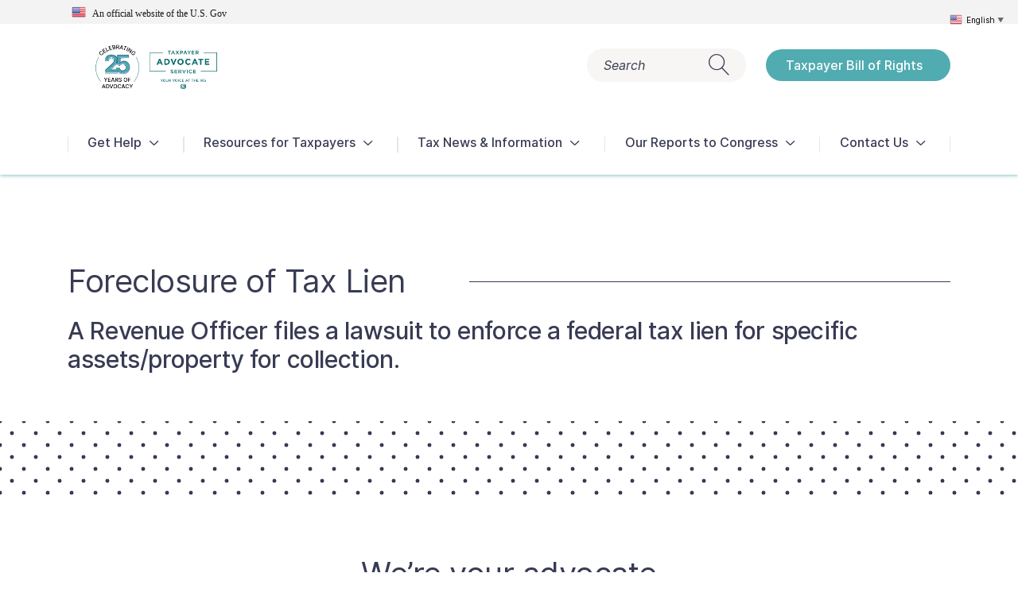

--- FILE ---
content_type: text/html; charset=UTF-8
request_url: https://www.taxpayeradvocate.irs.gov/tax-terms/foreclosure-of-tax-lien/
body_size: 19451
content:
<!doctype html>
<html lang="en-US">

<head>
	<meta charset="UTF-8" />
	<meta name="viewport" content="width=device-width, initial-scale=1" />
	<meta http-equiv="X-UA-Compatible" content="IE=edge" />
	<link rel="icon" href="https://www.taxpayeradvocate.irs.gov/wp-content/uploads/2020/12/FavIconTTK3.png" type="image/x-icon" />
	<link rel="shortcut icon" href="https://www.taxpayeradvocate.irs.gov/wp-content/uploads/2020/12/FavIconTTK3.png" type="image/x-icon" />

	<!-- Google Tag Manager -->
	<script>(function(w,d,s,l,i){w[l]=w[l]||[];w[l].push({'gtm.start':
	new Date().getTime(),event:'gtm.js'});var f=d.getElementsByTagName(s)[0],
	j=d.createElement(s),dl=l!='dataLayer'?'&l='+l:'';j.async=true;j.src=
	'https://www.googletagmanager.com/gtm.js?id='+i+dl;f.parentNode.insertBefore(j,f);
	})(window,document,'script','dataLayer','GTM-WSZNFHL');</script>
	<!-- End Google Tag Manager -->
	<!-- SiteImprove HeatMaps -->
	<script type="text/javascript">
	/*<![CDATA[*/
	(function() {
	var sz = document.createElement('script'); sz.type = 'text/javascript'; sz.async = true;
	sz.src = '//siteimproveanalytics.com/js/siteanalyze_6014161.js';
	var s = document.getElementsByTagName('script')[0]; s.parentNode.insertBefore(sz, s);
	})();
	/*]]>*/
</script>
	<!-- End SiteImprove HeatMaps -->
	<meta name='robots' content='index, follow, max-image-preview:large, max-snippet:-1, max-video-preview:-1' />

	<!-- This site is optimized with the Yoast SEO Premium plugin v26.3 (Yoast SEO v26.3) - https://yoast.com/wordpress/plugins/seo/ -->
	<title>Foreclosure of Tax Lien - Taxpayer Advocate Service</title>
	<link rel="canonical" href="https://www.taxpayeradvocate.irs.gov/tax-terms/foreclosure-of-tax-lien/" />
	<meta property="og:locale" content="en_US" />
	<meta property="og:type" content="article" />
	<meta property="og:title" content="Foreclosure of Tax Lien" />
	<meta property="og:url" content="https://www.taxpayeradvocate.irs.gov/tax-terms/foreclosure-of-tax-lien/" />
	<meta property="og:site_name" content="Taxpayer Advocate Service" />
	<meta property="article:publisher" content="https://www.facebook.com/YourVoiceAtIRS" />
	<meta property="article:modified_time" content="2020-11-11T03:36:25+00:00" />
	<meta property="og:image" content="https://www.taxpayeradvocate.irs.gov/wp-content/uploads/2022/04/TASLogo_Black.png" />
	<meta property="og:image:width" content="1001" />
	<meta property="og:image:height" content="1001" />
	<meta property="og:image:type" content="image/png" />
	<meta name="twitter:card" content="summary_large_image" />
	<meta name="twitter:site" content="@yourvoiceatirs" />
	<script type="application/ld+json" class="yoast-schema-graph">{"@context":"https://schema.org","@graph":[{"@type":"WebPage","@id":"https://www.taxpayeradvocate.irs.gov/tax-terms/foreclosure-of-tax-lien/","url":"https://www.taxpayeradvocate.irs.gov/tax-terms/foreclosure-of-tax-lien/","name":"Foreclosure of Tax Lien - Taxpayer Advocate Service","isPartOf":{"@id":"https://www.taxpayeradvocate.irs.gov/#website"},"datePublished":"2020-09-17T23:39:03+00:00","dateModified":"2020-11-11T03:36:25+00:00","breadcrumb":{"@id":"https://www.taxpayeradvocate.irs.gov/tax-terms/foreclosure-of-tax-lien/#breadcrumb"},"inLanguage":"en-US","potentialAction":[{"@type":"ReadAction","target":["https://www.taxpayeradvocate.irs.gov/tax-terms/foreclosure-of-tax-lien/"]}]},{"@type":"BreadcrumbList","@id":"https://www.taxpayeradvocate.irs.gov/tax-terms/foreclosure-of-tax-lien/#breadcrumb","itemListElement":[{"@type":"ListItem","position":1,"name":"Home","item":"https://www.taxpayeradvocate.irs.gov/"},{"@type":"ListItem","position":2,"name":"Foreclosure of Tax Lien"}]},{"@type":"WebSite","@id":"https://www.taxpayeradvocate.irs.gov/#website","url":"https://www.taxpayeradvocate.irs.gov/","name":"Taxpayer Advocate Service","description":"Your voice at the IRS","publisher":{"@id":"https://www.taxpayeradvocate.irs.gov/#organization"},"alternateName":"TAS","potentialAction":[{"@type":"SearchAction","target":{"@type":"EntryPoint","urlTemplate":"https://www.taxpayeradvocate.irs.gov/?s={search_term_string}"},"query-input":{"@type":"PropertyValueSpecification","valueRequired":true,"valueName":"search_term_string"}}],"inLanguage":"en-US"},{"@type":"Organization","@id":"https://www.taxpayeradvocate.irs.gov/#organization","name":"Taxpayer Advocate Service (TAS)","alternateName":"Office of the National Taxpayer Advocate","url":"https://www.taxpayeradvocate.irs.gov/","logo":{"@type":"ImageObject","inLanguage":"en-US","@id":"https://www.taxpayeradvocate.irs.gov/#/schema/logo/image/","url":"https://www.taxpayeradvocate.irs.gov/wp-content/uploads/2020/08/TAS_LOGO_New.jpg","contentUrl":"https://www.taxpayeradvocate.irs.gov/wp-content/uploads/2020/08/TAS_LOGO_New.jpg","width":500,"height":298,"caption":"Taxpayer Advocate Service (TAS)"},"image":{"@id":"https://www.taxpayeradvocate.irs.gov/#/schema/logo/image/"},"sameAs":["https://www.facebook.com/YourVoiceAtIRS","https://x.com/yourvoiceatirs","https://www.linkedin.com/company/taxpayer-advocate-service","https://www.youtube.com/TASNTA"]}]}</script>
	<!-- / Yoast SEO Premium plugin. -->


<link rel="alternate" title="oEmbed (JSON)" type="application/json+oembed" href="https://www.taxpayeradvocate.irs.gov/wp-json/oembed/1.0/embed?url=https%3A%2F%2Fwww.taxpayeradvocate.irs.gov%2Ftax-terms%2Fforeclosure-of-tax-lien%2F" />
<link rel="alternate" title="oEmbed (XML)" type="text/xml+oembed" href="https://www.taxpayeradvocate.irs.gov/wp-json/oembed/1.0/embed?url=https%3A%2F%2Fwww.taxpayeradvocate.irs.gov%2Ftax-terms%2Fforeclosure-of-tax-lien%2F&#038;format=xml" />
<style id='wp-img-auto-sizes-contain-inline-css'>
img:is([sizes=auto i],[sizes^="auto," i]){contain-intrinsic-size:3000px 1500px}
/*# sourceURL=wp-img-auto-sizes-contain-inline-css */
</style>
<style id='wp-block-library-inline-css'>
:root{--wp-block-synced-color:#7a00df;--wp-block-synced-color--rgb:122,0,223;--wp-bound-block-color:var(--wp-block-synced-color);--wp-editor-canvas-background:#ddd;--wp-admin-theme-color:#007cba;--wp-admin-theme-color--rgb:0,124,186;--wp-admin-theme-color-darker-10:#006ba1;--wp-admin-theme-color-darker-10--rgb:0,107,160.5;--wp-admin-theme-color-darker-20:#005a87;--wp-admin-theme-color-darker-20--rgb:0,90,135;--wp-admin-border-width-focus:2px}@media (min-resolution:192dpi){:root{--wp-admin-border-width-focus:1.5px}}.wp-element-button{cursor:pointer}:root .has-very-light-gray-background-color{background-color:#eee}:root .has-very-dark-gray-background-color{background-color:#313131}:root .has-very-light-gray-color{color:#eee}:root .has-very-dark-gray-color{color:#313131}:root .has-vivid-green-cyan-to-vivid-cyan-blue-gradient-background{background:linear-gradient(135deg,#00d084,#0693e3)}:root .has-purple-crush-gradient-background{background:linear-gradient(135deg,#34e2e4,#4721fb 50%,#ab1dfe)}:root .has-hazy-dawn-gradient-background{background:linear-gradient(135deg,#faaca8,#dad0ec)}:root .has-subdued-olive-gradient-background{background:linear-gradient(135deg,#fafae1,#67a671)}:root .has-atomic-cream-gradient-background{background:linear-gradient(135deg,#fdd79a,#004a59)}:root .has-nightshade-gradient-background{background:linear-gradient(135deg,#330968,#31cdcf)}:root .has-midnight-gradient-background{background:linear-gradient(135deg,#020381,#2874fc)}:root{--wp--preset--font-size--normal:16px;--wp--preset--font-size--huge:42px}.has-regular-font-size{font-size:1em}.has-larger-font-size{font-size:2.625em}.has-normal-font-size{font-size:var(--wp--preset--font-size--normal)}.has-huge-font-size{font-size:var(--wp--preset--font-size--huge)}.has-text-align-center{text-align:center}.has-text-align-left{text-align:left}.has-text-align-right{text-align:right}.has-fit-text{white-space:nowrap!important}#end-resizable-editor-section{display:none}.aligncenter{clear:both}.items-justified-left{justify-content:flex-start}.items-justified-center{justify-content:center}.items-justified-right{justify-content:flex-end}.items-justified-space-between{justify-content:space-between}.screen-reader-text{border:0;clip-path:inset(50%);height:1px;margin:-1px;overflow:hidden;padding:0;position:absolute;width:1px;word-wrap:normal!important}.screen-reader-text:focus{background-color:#ddd;clip-path:none;color:#444;display:block;font-size:1em;height:auto;left:5px;line-height:normal;padding:15px 23px 14px;text-decoration:none;top:5px;width:auto;z-index:100000}html :where(.has-border-color){border-style:solid}html :where([style*=border-top-color]){border-top-style:solid}html :where([style*=border-right-color]){border-right-style:solid}html :where([style*=border-bottom-color]){border-bottom-style:solid}html :where([style*=border-left-color]){border-left-style:solid}html :where([style*=border-width]){border-style:solid}html :where([style*=border-top-width]){border-top-style:solid}html :where([style*=border-right-width]){border-right-style:solid}html :where([style*=border-bottom-width]){border-bottom-style:solid}html :where([style*=border-left-width]){border-left-style:solid}html :where(img[class*=wp-image-]){height:auto;max-width:100%}:where(figure){margin:0 0 1em}html :where(.is-position-sticky){--wp-admin--admin-bar--position-offset:var(--wp-admin--admin-bar--height,0px)}@media screen and (max-width:600px){html :where(.is-position-sticky){--wp-admin--admin-bar--position-offset:0px}}

/*# sourceURL=wp-block-library-inline-css */
</style><style id='global-styles-inline-css'>
:root{--wp--preset--aspect-ratio--square: 1;--wp--preset--aspect-ratio--4-3: 4/3;--wp--preset--aspect-ratio--3-4: 3/4;--wp--preset--aspect-ratio--3-2: 3/2;--wp--preset--aspect-ratio--2-3: 2/3;--wp--preset--aspect-ratio--16-9: 16/9;--wp--preset--aspect-ratio--9-16: 9/16;--wp--preset--color--black: #000000;--wp--preset--color--cyan-bluish-gray: #abb8c3;--wp--preset--color--white: #ffffff;--wp--preset--color--pale-pink: #f78da7;--wp--preset--color--vivid-red: #cf2e2e;--wp--preset--color--luminous-vivid-orange: #ff6900;--wp--preset--color--luminous-vivid-amber: #fcb900;--wp--preset--color--light-green-cyan: #7bdcb5;--wp--preset--color--vivid-green-cyan: #00d084;--wp--preset--color--pale-cyan-blue: #8ed1fc;--wp--preset--color--vivid-cyan-blue: #0693e3;--wp--preset--color--vivid-purple: #9b51e0;--wp--preset--gradient--vivid-cyan-blue-to-vivid-purple: linear-gradient(135deg,rgb(6,147,227) 0%,rgb(155,81,224) 100%);--wp--preset--gradient--light-green-cyan-to-vivid-green-cyan: linear-gradient(135deg,rgb(122,220,180) 0%,rgb(0,208,130) 100%);--wp--preset--gradient--luminous-vivid-amber-to-luminous-vivid-orange: linear-gradient(135deg,rgb(252,185,0) 0%,rgb(255,105,0) 100%);--wp--preset--gradient--luminous-vivid-orange-to-vivid-red: linear-gradient(135deg,rgb(255,105,0) 0%,rgb(207,46,46) 100%);--wp--preset--gradient--very-light-gray-to-cyan-bluish-gray: linear-gradient(135deg,rgb(238,238,238) 0%,rgb(169,184,195) 100%);--wp--preset--gradient--cool-to-warm-spectrum: linear-gradient(135deg,rgb(74,234,220) 0%,rgb(151,120,209) 20%,rgb(207,42,186) 40%,rgb(238,44,130) 60%,rgb(251,105,98) 80%,rgb(254,248,76) 100%);--wp--preset--gradient--blush-light-purple: linear-gradient(135deg,rgb(255,206,236) 0%,rgb(152,150,240) 100%);--wp--preset--gradient--blush-bordeaux: linear-gradient(135deg,rgb(254,205,165) 0%,rgb(254,45,45) 50%,rgb(107,0,62) 100%);--wp--preset--gradient--luminous-dusk: linear-gradient(135deg,rgb(255,203,112) 0%,rgb(199,81,192) 50%,rgb(65,88,208) 100%);--wp--preset--gradient--pale-ocean: linear-gradient(135deg,rgb(255,245,203) 0%,rgb(182,227,212) 50%,rgb(51,167,181) 100%);--wp--preset--gradient--electric-grass: linear-gradient(135deg,rgb(202,248,128) 0%,rgb(113,206,126) 100%);--wp--preset--gradient--midnight: linear-gradient(135deg,rgb(2,3,129) 0%,rgb(40,116,252) 100%);--wp--preset--font-size--small: 13px;--wp--preset--font-size--medium: 20px;--wp--preset--font-size--large: 36px;--wp--preset--font-size--x-large: 42px;--wp--preset--spacing--20: 0.44rem;--wp--preset--spacing--30: 0.67rem;--wp--preset--spacing--40: 1rem;--wp--preset--spacing--50: 1.5rem;--wp--preset--spacing--60: 2.25rem;--wp--preset--spacing--70: 3.38rem;--wp--preset--spacing--80: 5.06rem;--wp--preset--shadow--natural: 6px 6px 9px rgba(0, 0, 0, 0.2);--wp--preset--shadow--deep: 12px 12px 50px rgba(0, 0, 0, 0.4);--wp--preset--shadow--sharp: 6px 6px 0px rgba(0, 0, 0, 0.2);--wp--preset--shadow--outlined: 6px 6px 0px -3px rgb(255, 255, 255), 6px 6px rgb(0, 0, 0);--wp--preset--shadow--crisp: 6px 6px 0px rgb(0, 0, 0);}:where(.is-layout-flex){gap: 0.5em;}:where(.is-layout-grid){gap: 0.5em;}body .is-layout-flex{display: flex;}.is-layout-flex{flex-wrap: wrap;align-items: center;}.is-layout-flex > :is(*, div){margin: 0;}body .is-layout-grid{display: grid;}.is-layout-grid > :is(*, div){margin: 0;}:where(.wp-block-columns.is-layout-flex){gap: 2em;}:where(.wp-block-columns.is-layout-grid){gap: 2em;}:where(.wp-block-post-template.is-layout-flex){gap: 1.25em;}:where(.wp-block-post-template.is-layout-grid){gap: 1.25em;}.has-black-color{color: var(--wp--preset--color--black) !important;}.has-cyan-bluish-gray-color{color: var(--wp--preset--color--cyan-bluish-gray) !important;}.has-white-color{color: var(--wp--preset--color--white) !important;}.has-pale-pink-color{color: var(--wp--preset--color--pale-pink) !important;}.has-vivid-red-color{color: var(--wp--preset--color--vivid-red) !important;}.has-luminous-vivid-orange-color{color: var(--wp--preset--color--luminous-vivid-orange) !important;}.has-luminous-vivid-amber-color{color: var(--wp--preset--color--luminous-vivid-amber) !important;}.has-light-green-cyan-color{color: var(--wp--preset--color--light-green-cyan) !important;}.has-vivid-green-cyan-color{color: var(--wp--preset--color--vivid-green-cyan) !important;}.has-pale-cyan-blue-color{color: var(--wp--preset--color--pale-cyan-blue) !important;}.has-vivid-cyan-blue-color{color: var(--wp--preset--color--vivid-cyan-blue) !important;}.has-vivid-purple-color{color: var(--wp--preset--color--vivid-purple) !important;}.has-black-background-color{background-color: var(--wp--preset--color--black) !important;}.has-cyan-bluish-gray-background-color{background-color: var(--wp--preset--color--cyan-bluish-gray) !important;}.has-white-background-color{background-color: var(--wp--preset--color--white) !important;}.has-pale-pink-background-color{background-color: var(--wp--preset--color--pale-pink) !important;}.has-vivid-red-background-color{background-color: var(--wp--preset--color--vivid-red) !important;}.has-luminous-vivid-orange-background-color{background-color: var(--wp--preset--color--luminous-vivid-orange) !important;}.has-luminous-vivid-amber-background-color{background-color: var(--wp--preset--color--luminous-vivid-amber) !important;}.has-light-green-cyan-background-color{background-color: var(--wp--preset--color--light-green-cyan) !important;}.has-vivid-green-cyan-background-color{background-color: var(--wp--preset--color--vivid-green-cyan) !important;}.has-pale-cyan-blue-background-color{background-color: var(--wp--preset--color--pale-cyan-blue) !important;}.has-vivid-cyan-blue-background-color{background-color: var(--wp--preset--color--vivid-cyan-blue) !important;}.has-vivid-purple-background-color{background-color: var(--wp--preset--color--vivid-purple) !important;}.has-black-border-color{border-color: var(--wp--preset--color--black) !important;}.has-cyan-bluish-gray-border-color{border-color: var(--wp--preset--color--cyan-bluish-gray) !important;}.has-white-border-color{border-color: var(--wp--preset--color--white) !important;}.has-pale-pink-border-color{border-color: var(--wp--preset--color--pale-pink) !important;}.has-vivid-red-border-color{border-color: var(--wp--preset--color--vivid-red) !important;}.has-luminous-vivid-orange-border-color{border-color: var(--wp--preset--color--luminous-vivid-orange) !important;}.has-luminous-vivid-amber-border-color{border-color: var(--wp--preset--color--luminous-vivid-amber) !important;}.has-light-green-cyan-border-color{border-color: var(--wp--preset--color--light-green-cyan) !important;}.has-vivid-green-cyan-border-color{border-color: var(--wp--preset--color--vivid-green-cyan) !important;}.has-pale-cyan-blue-border-color{border-color: var(--wp--preset--color--pale-cyan-blue) !important;}.has-vivid-cyan-blue-border-color{border-color: var(--wp--preset--color--vivid-cyan-blue) !important;}.has-vivid-purple-border-color{border-color: var(--wp--preset--color--vivid-purple) !important;}.has-vivid-cyan-blue-to-vivid-purple-gradient-background{background: var(--wp--preset--gradient--vivid-cyan-blue-to-vivid-purple) !important;}.has-light-green-cyan-to-vivid-green-cyan-gradient-background{background: var(--wp--preset--gradient--light-green-cyan-to-vivid-green-cyan) !important;}.has-luminous-vivid-amber-to-luminous-vivid-orange-gradient-background{background: var(--wp--preset--gradient--luminous-vivid-amber-to-luminous-vivid-orange) !important;}.has-luminous-vivid-orange-to-vivid-red-gradient-background{background: var(--wp--preset--gradient--luminous-vivid-orange-to-vivid-red) !important;}.has-very-light-gray-to-cyan-bluish-gray-gradient-background{background: var(--wp--preset--gradient--very-light-gray-to-cyan-bluish-gray) !important;}.has-cool-to-warm-spectrum-gradient-background{background: var(--wp--preset--gradient--cool-to-warm-spectrum) !important;}.has-blush-light-purple-gradient-background{background: var(--wp--preset--gradient--blush-light-purple) !important;}.has-blush-bordeaux-gradient-background{background: var(--wp--preset--gradient--blush-bordeaux) !important;}.has-luminous-dusk-gradient-background{background: var(--wp--preset--gradient--luminous-dusk) !important;}.has-pale-ocean-gradient-background{background: var(--wp--preset--gradient--pale-ocean) !important;}.has-electric-grass-gradient-background{background: var(--wp--preset--gradient--electric-grass) !important;}.has-midnight-gradient-background{background: var(--wp--preset--gradient--midnight) !important;}.has-small-font-size{font-size: var(--wp--preset--font-size--small) !important;}.has-medium-font-size{font-size: var(--wp--preset--font-size--medium) !important;}.has-large-font-size{font-size: var(--wp--preset--font-size--large) !important;}.has-x-large-font-size{font-size: var(--wp--preset--font-size--x-large) !important;}
/*# sourceURL=global-styles-inline-css */
</style>

<style id='classic-theme-styles-inline-css'>
/*! This file is auto-generated */
.wp-block-button__link{color:#fff;background-color:#32373c;border-radius:9999px;box-shadow:none;text-decoration:none;padding:calc(.667em + 2px) calc(1.333em + 2px);font-size:1.125em}.wp-block-file__button{background:#32373c;color:#fff;text-decoration:none}
/*# sourceURL=/wp-includes/css/classic-themes.min.css */
</style>
<link rel='stylesheet' id='email-subscribers-css' href='https://www.taxpayeradvocate.irs.gov/wp-content/plugins/email-subscribers-premium/lite/public/css/email-subscribers-public.css?ver=5.9.14' media='all' />
<link rel='stylesheet' id='simple-banner-style-css' href='https://www.taxpayeradvocate.irs.gov/wp-content/plugins/simple-banner/simple-banner.css?ver=3.1.2' media='all' />
<link rel='stylesheet' id='wonderplugin-audio-icons-css' href='https://www.taxpayeradvocate.irs.gov/wp-content/plugins/wonderplugin-audio/engine/icons/css/mhaudiofont.css?ver=12.1.1PRO' media='' />
<link rel='stylesheet' id='wonderplugin-slider-css-css' href='https://www.taxpayeradvocate.irs.gov/wp-content/plugins/wonderplugin-slider/engine/wonderpluginsliderengine.css?ver=14.5.1PRO' media='all' />
<link rel='stylesheet' id='bootstrap-grid-css' href='https://www.taxpayeradvocate.irs.gov/wp-content/themes/ttk/assets/css/bootstrap-grid.min.css?ver=1.44' media='all' />
<link rel='stylesheet' id='swiper-css' href='https://www.taxpayeradvocate.irs.gov/wp-content/themes/ttk/assets/css/swiper.min.css?ver=1.44' media='all' />
<link rel='stylesheet' id='datepicker-css' href='https://www.taxpayeradvocate.irs.gov/wp-content/themes/ttk/assets/css/bootstrap-datepicker.min.css?ver=1.44' media='all' />
<link rel='stylesheet' id='leaflet-css' href='https://www.taxpayeradvocate.irs.gov/wp-content/themes/ttk/assets/css/leaflet.css?ver=1.44' media='all' />
<link rel='stylesheet' id='ttk-style-css' href='https://www.taxpayeradvocate.irs.gov/wp-content/themes/ttk/style.css?ver=1.44' media='all' />
<link rel='stylesheet' id='tc-caf-pro-common-style-css' href='https://www.taxpayeradvocate.irs.gov/wp-content/plugins/category-ajax-filter-pro/assets/css/common/common.css?ver=8.8.2.6' media='all' />
<link rel='stylesheet' id='es_starter_main_css-css' href='https://www.taxpayeradvocate.irs.gov/wp-content/plugins/email-subscribers-premium/starter/assets/css/starter-main.css?ver=5.9.14' media='all' />
<link rel='stylesheet' id='es_pro_main_css-css' href='https://www.taxpayeradvocate.irs.gov/wp-content/plugins/email-subscribers-premium/pro/assets/css/pro-main.css?ver=5.9.14' media='all' />
<script src="https://www.taxpayeradvocate.irs.gov/wp-includes/js/jquery/jquery.min.js?ver=3.7.1" id="jquery-core-js"></script>
<script src="https://www.taxpayeradvocate.irs.gov/wp-includes/js/jquery/jquery-migrate.min.js?ver=3.4.1" id="jquery-migrate-js"></script>
<script id="simple-banner-script-js-before">
const simpleBannerScriptParams = {"pro_version_enabled":"","debug_mode":"","id":8183,"version":"3.1.2","banner_params":[{"hide_simple_banner":"no","simple_banner_prepend_element":"body","simple_banner_position":"relative","header_margin":"","header_padding":"","wp_body_open_enabled":"on","wp_body_open":true,"simple_banner_z_index":"","simple_banner_text":"<div><img src=\"\/wp-content\/plugins\/gtranslate\/flags\/24\/en-us.png\" alt=\"en\" width=\"18\" height=\"18\" \/> &nbsp; An official website of the U.S. <span id=\"full-text\">Gov<\/span><\/div>","disabled_on_current_page":false,"disabled_pages_array":[],"is_current_page_a_post":false,"disabled_on_posts":"","simple_banner_disabled_page_paths":"","simple_banner_font_size":"12px","simple_banner_color":"#f3f3f3","simple_banner_text_color":"#1b1b1b","simple_banner_link_color":"","simple_banner_close_color":"","simple_banner_custom_css":"font-family: source sans pro;\r\nfont-size: 12px;\r\nfont-weight: 400 !important;","simple_banner_scrolling_custom_css":"","simple_banner_text_custom_css":"","simple_banner_button_css":"","site_custom_css":"","keep_site_custom_css":"","site_custom_js":"","keep_site_custom_js":"","close_button_enabled":"","close_button_expiration":"","close_button_cookie_set":false,"current_date":{"date":"2026-01-20 08:57:26.697238","timezone_type":3,"timezone":"UTC"},"start_date":{"date":"2026-01-20 08:57:26.697244","timezone_type":3,"timezone":"UTC"},"end_date":{"date":"2026-01-20 08:57:26.697247","timezone_type":3,"timezone":"UTC"},"simple_banner_start_after_date":"","simple_banner_remove_after_date":"","simple_banner_insert_inside_element":""}]}
//# sourceURL=simple-banner-script-js-before
</script>
<script src="https://www.taxpayeradvocate.irs.gov/wp-content/plugins/simple-banner/simple-banner.js?ver=3.1.2" id="simple-banner-script-js"></script>
<script src="https://www.taxpayeradvocate.irs.gov/wp-content/plugins/wonderplugin-audio/engine/wonderpluginaudioskins.js?ver=12.1.1PRO" id="wonderplugin-audio-skins-script-js"></script>
<script id="wonderplugin-audio-script-js-extra">
var wonderplugin_audio_ajaxobject = {"ajaxurl":"https://www.taxpayeradvocate.irs.gov/wp-admin/admin-ajax.php","nonce":"4d1bd0c7a9"};
//# sourceURL=wonderplugin-audio-script-js-extra
</script>
<script src="https://www.taxpayeradvocate.irs.gov/wp-content/plugins/wonderplugin-audio/engine/wonderpluginaudio.js?ver=12.1.1PRO" id="wonderplugin-audio-script-js"></script>
<script src="https://www.taxpayeradvocate.irs.gov/wp-content/plugins/wonderplugin-lightbox/engine/wonderpluginlightbox.js?ver=11.3.1PRO" id="wonderplugin-lightbox-script-js"></script>
<script src="https://www.taxpayeradvocate.irs.gov/wp-content/plugins/wonderplugin-slider/engine/wonderpluginsliderskins.js?ver=14.5.1PRO" id="wonderplugin-slider-skins-script-js"></script>
<script src="https://www.taxpayeradvocate.irs.gov/wp-content/plugins/wonderplugin-slider/engine/wonderpluginslider.js?ver=14.5.1PRO" id="wonderplugin-slider-script-js"></script>
<script src="https://www.taxpayeradvocate.irs.gov/wp-content/themes/ttk/assets/js/swiper.min.js?ver=1.44" id="swiper-js"></script>
<script src="https://www.taxpayeradvocate.irs.gov/wp-content/themes/ttk/assets/js/bootstrap-datepicker.min.js?ver=1.44" id="datepicker-js"></script>
<script src="https://www.taxpayeradvocate.irs.gov/wp-content/themes/ttk/assets/js/leaflet.js?ver=1.44" id="leaflet-js"></script>
<script id="script-js-extra">
var ttk = {"ajaxurl":"https://www.taxpayeradvocate.irs.gov/wp-admin/admin-ajax.php","get_template_directory_uri":"https://www.taxpayeradvocate.irs.gov/wp-content/themes/ttk"};
//# sourceURL=script-js-extra
</script>
<script src="https://www.taxpayeradvocate.irs.gov/wp-content/themes/ttk/dist/js/main.min.js?ver=1.44" id="script-js"></script>
<link rel="https://api.w.org/" href="https://www.taxpayeradvocate.irs.gov/wp-json/" /><link rel="EditURI" type="application/rsd+xml" title="RSD" href="https://www.taxpayeradvocate.irs.gov/xmlrpc.php?rsd" />
<meta name="generator" content="WordPress 6.9" />
<link rel='shortlink' href='https://www.taxpayeradvocate.irs.gov/?p=8183' />
<style id="simple-banner-position" type="text/css">.simple-banner{position:relative;}</style><style id="simple-banner-font-size" type="text/css">.simple-banner .simple-banner-text{font-size:12px;}</style><style id="simple-banner-background-color" type="text/css">.simple-banner{background:#f3f3f3;}</style><style id="simple-banner-text-color" type="text/css">.simple-banner .simple-banner-text{color:#1b1b1b;}</style><style id="simple-banner-link-color" type="text/css">.simple-banner .simple-banner-text a{color:#f16521;}</style><style id="simple-banner-z-index" type="text/css">.simple-banner{z-index: 99999;}</style><style id="simple-banner-custom-css" type="text/css">.simple-banner{font-family: source sans pro;
font-size: 12px;
font-weight: 400 !important;}</style><style id="simple-banner-site-custom-css-dummy" type="text/css"></style><script id="simple-banner-site-custom-js-dummy" type="text/javascript"></script><style type="text/css">.broken_link, a.broken_link {
	text-decoration: line-through;
}</style><script>window.dzsdtf_settings = { version:"1.01",gmaps_api_key: "",logged_in:"off"}; window.dzs_phpfile_path = "https://www.taxpayeradvocate.irs.gov/index.php?dzsdtf_action=upload_image&dzsdtf_upload_nonce=db9ec0bc2d"; window.ultibox_options_init = {
            'settings_deeplinking' : 'on'
            ,'nav_mode' : 'none'
            ,'extra_classes' : 'close-btn-inset'
            ,'offset_v' : 0
        };</script><link rel="icon" href="https://www.taxpayeradvocate.irs.gov/wp-content/uploads/2020/12/cropped-FavIconTTK3-32x32.png" sizes="32x32" />
<link rel="icon" href="https://www.taxpayeradvocate.irs.gov/wp-content/uploads/2020/12/cropped-FavIconTTK3-192x192.png" sizes="192x192" />
<link rel="apple-touch-icon" href="https://www.taxpayeradvocate.irs.gov/wp-content/uploads/2020/12/cropped-FavIconTTK3-180x180.png" />
<meta name="msapplication-TileImage" content="https://www.taxpayeradvocate.irs.gov/wp-content/uploads/2020/12/cropped-FavIconTTK3-270x270.png" />
		<style id="wp-custom-css">
			div#alert-bar {
	margin-top: 70px !important;
}

/*subscription page form changes*/
.ig_es_form_field_name, .es_required_field{display: -ms-inline-flexbox;
	display: inline-flex;
	-ms-flex-align: center;
	align-items: center;
	border: 1px solid #e6e6e6;
	width: 100%;
	font-size: 20px;
	height: 40px;
	border-radius: 35px;
	padding-left: 40px;
	padding-right: 40px;
	background-color: #fff;
	font-style: normal;
	font-family:inter,gotham,arial;
}

.es_submit_button {
	margin-top:10px;
	display: inline-flex;
	-ms-flex-pack: justify;
	justify-content: space-between;
	border-radius: 20px;
	font-size: 16px;
	line-height: 20px;
	font-weight: 500;
	text-decoration: none;
	padding: 10px 35px 10px 25px;	
	min-width: 135px;
	color: inherit;
	margin-bottom: 20px;
	background: 0 0;
	border: 0;
	outline: 0;
	color: #fff;background-color: rgb(81, 172, 177);
	text-align: center;
	font-family:inter,gotham,arial;
	}


.es-field-wrap{
	padding-bottom:10px;
}
.es_submit_button:hover{
	background: #408b8f;
	cursor:pointer;
}

.ig_es_cf_varchar_association{
	display: -ms-inline-flexbox;
	display: inline-flex;
	-ms-flex-align: center;
	align-items: center;
	border: 1px solid #e6e6e6;
	width: 100% !important;
	font-size: 14px;
	border-radius: 35px;
	padding-left: 15px;
	padding-right: 20px;
	background-color: #fff;
	font-style: normal;
	font-family:inter,gotham,arial;
	
}

/*hide numbers from module*/
.number {
	display:none !important ;
}

/*blockquote styling*/
blockquote{
	background-color: #e1e8ec; color: #383b53; width: 95%; padding: 10px; margin-bottom: 20px !important; border-left: solid 7px #496172;
}

blockquote a {
	text-decoration:none !important;
	color:#496172 !important;
	font-weight:bold !important;
	
}

/*Report Fly Out Menu Title*/
.sidebar-title {
	  visibility: hidden !important;
	  position: relative;
}
.sidebar-title:after {
    visibility: visible;
    position: absolute;
    top: 0;
    left: 0;
    content: "Menu";
}
/*Copy Module Alert*/
.content-acordian-module .content-acordian-wrapper .alert-box a{
	color:#fbecd0;
}
em {font-style:italic}
ol.lower-roman>li {list-style-type:lower-roman}

/*Quiz: Negative Response Styling*/
.negative .col-md-6 {
	flex:0 0 100%;
	max-width: 100%;
}

/*Remove white line from JRC banner on homepage*/
.information-alerts-module .alert-wrapper h3:after {height:0px !important;}

/*full width graphic for JRC on homepage, along with full width text, and smaller top-bottom padding*/
.information-alerts-module .alert-wrapper h3 {
display:inherit;
text-align:center;
}
.information-alerts-module .alert-wrapper .row .col-lg-8 {
flex: 0 0 100%;
max-width: 100%;
}
.information-alerts-module .alert-wrapper {
	padding:20px 0;
}

/*Homepage banner*/
.copy-module.bg-white-smoke {
	padding-top:20px;
	padding-bottom: 20px ;
}

.copy-module.vertical-margin-negative {
	margin: -80px 0;}

/*ARC Recommendations Page Styling*/


#caf-post-layout2 .caf-featured-img-box{display:none !important;}

.data-target-div1 #caf-post-layout4 .caf-post-title h2{text-transform:none !important}

#caf-post-layout4 .caf-featured-img-box {display:none !important;
visibility:none !important; 
}
#caf-post-layout4{
	margin-bottom: 0px !important;
 }

#caf-post-layout4 #manage-post-area{width:100% !important;
}
.data-target-div1 #caf-post-layout4 a.caf-read-more {color:#000 !important;}
#caf-post-layout4 a.caf-read-more{
	padding: 3px 10px !important;
	background:none !important;
	font-size:12px !important;
}
.data-target-div1 #caf-post-layout4 .caf-content{
	font-size:15px !important;}

#caf-post-layout4 #manage-post-area{border-bottom:1px lightgray solid;}

/*#caf-post-layout4 .caf-meta-content-cats{display:none !important; visibility:none;}*/

#caf-post-layout4 .caf-content-read-more {text-align:right;}

.data-target-div1 #caf-post-layout4 a.caf-read-more{border-radius:20px;
}

.data-target-div1 .manage-caf-search-icon i{
	color:white !important;
}

#oplan .caf-post-title {
display:none;
visibility:hidden;
}
#oplan .data-target-div1 #caf-post-layout4 .caf-content{
	font-size: 16px !important;
	font-weight: 500;
	
}
section#advctc_tracker {margin-bottom:80px;}
section#advctc_tracker .suggestion-wrapper {border-radius:8px;}
.body-copy th {font-weight:bold !important;}
.body-copy table {margin:auto !important;}
table.blog {border-collapse:collapse;border:1px solid #383B53;margin-bottom:20px !important;}
th.left {text-align:left;}
table.blog th {border: solid 1px #383B53; padding: 4px;}
table.blog td {border: solid 1px #383B53; padding: 4px;}
th.empty, td.empty {background-color:#828894;color:#828894;}
table.blog th.header {background-color:#E1E8EC;}
table.blog caption {font-weight:bold;padding:12px 0px 18px 0px;font-size:1.2em;color:#383B53;}
.align-center {text-align:center;}

/*Accordion Module: Bold*/
strong{font-weight:bold}
#header508 .text-content {padding-bottom:0px;}
section.wysiwyg-module h3.gform_title {font-size:2em;padding-top:20px;}

/*Tooltip Quiz*/
.text-tooltip-shortcode-box
{
	right: -100px !important;
}

/*Contact Us Nav*/
.radio-btns{
margin-bottom:10px;
font-size: 14pt;
}
.gchoice_11_1_0, .gchoice_11_1_1, .gchoice_11_1_2, .gchoice_11_1_3, .gchoice_11_1_4{
margin-bottom:10px;
	border-style: solid;
  border-width: 0px 0px 1px 0px;
	padding-bottom: 5px;
}
.wysiwyg-module{
margin-top:-40px !important;
}
.eapp-popup-content-blocks-container-paddings-medium, .eapp-popup-content-blocks-container-item:not(:first-child) {
    margin-top: -36px !important;
}

/*GTranslate Language Switcher*/
#gtranslate_wrapper {
	position: absolute;
	top:12px !important; 
	right: 0% !important;
	z-index: 999999;
}

a.glink {
	color:black;
	font-family: Inter, Inter Regular;
	
}
.sr-only {
    border: 0;
    clip: rect(1px 1px 1px 1px); /* IE6, IE7 */
    clip; rect(1px, 1px, 1px, 1px);
    height: 1px;
    margin: -1px;
    overflow: hidden;
    padding: 0;
    position: absolute;
    width: 1px; 
} 

/*Sliders Module - box adjustments*/

.box.small {
	height:220px;
}
.box.medium {
	height:460px;
}
.box.large {
	height:460px;
}
/* Format News Block Table Module */
.table {
	display:table;
	width:100%;
}
.tr {
	display:table-row;
}
.td {
	display:table-cell;
}
a.news-block-article div.text {
	padding:4px 8px 4px 8px;
}
.news-block-article {
	display:flex;
	flex-direction:column;
	width:100%;
	height:100%;
	border-radius:4px;
	overflow:hidden;
	box-shadow:0 2px 5px 0 rgb(0 0 0 / 10%);
	background:#fff;
	margin-bottom:12px;
	transition:.15s;
	color:inherit;
	text-decoration:none;
	border: 0.5px solid #ddd;
}
.news-block-article:hover {
	box-shadow:0 2px 20px 0 rgb(0 0 88 / 20%);
	padding:1px;
}
.news-block-article-header {
	display:flex;
	flex-direction:column;
	width:100%;
	height:100%;
	border-radius:4px;
	overflow:hidden;
	background:#fff;
	margin-bottom:10px;
	color:inherit;
	background-color:#51acb1;
	text-decoration:none;
}
a.news-block-article-header div.text {
	padding:10px 0px 10px 8px;
}
a.news-block-article-header h4 {
	color:white;
	font-weight:800;
}
.col1 {
	width:140px;
}
/* Format th element for tables in blog */
table.blog th {border:1px solid rgba(0,0,0,.4);padding:10px;}
#table1 tr td {
	border:none;
}

/*#table1 th{border:none;}*/

/* Change default colors of audio player */
#wonderpluginaudio-1 .amazingaudioplayer-volume-bar-adjust-active {background-color: #50ACB1 !important;}
#wonderpluginaudio-1 .amazingaudioplayer-progress-played {background-color: #50ACB1 !important;}
.imagetext {display:flex;align-items:center;justify-content:center;}
.imagebox {flex-basis:40%;}
.textbox {padding-left:10px;}
.break {clear:both;display:block;}
.righttext {float:right;width:85%;padding:2% 0;}
.leftimage {float:left;width:15%;}
.lefttext {float:left;width:85%;padding:2% 0;}
.rightimage {float:right;width:15%;}
@media (max-width:767px){ .lefttext, .leftimage, .righttext, .rightimage {float:none;margin:auto;}}
@media (max-width:767px){ .leftimage, .rightimage {margin-top:20px;}}
blockquote.teal {
	background-color: #c2dee0;
	border-left: solid 7px #50acb1;
}

blockquote.violet {
	background-color: #e2dcef;
	border-left: solid 7px #62459b;
}

blockquote.green {
	background-color: #dfece4;
	border-left: solid 7px #427055;
}

blockquote.blue {
	background-color: #edf7f7;
	border-left: solid 7px #5085a5;
}

blockquote.yellow {
	background-color: #fbecd0;
	border-left: solid 7px #eba521;
}

blockquote.charcoal {
	background-color: #e1e2ea;
	border-left: solid 7px #383b53;
}
blockquote.red {
	background-color: #ffcccc;
	border-left: solid 7px #ff6060;
}
section.bg-beige {background-color:#fbecd0;}
section.bg-sky {background-color:#b7d0db;}
section.bg-pastelred {background-color:#ff6060;}
section.bg-sage {background-color:#a0dab3;}
section.bg-lilac {background-color:#c6bcd0;}
section.bg-skyteal {background-color:#c2dee0;}
section div.sub-navigation div.body-copy {font-size:14px;padding:20px 0px;}
section.bg-beige .sub-navigation {height:auto;}
section.bg-sky .sub-navigation {height:auto;}
section.bg-pastelred .sub-navigation {height:auto;}
section.bg-sage .sub-navigation {height:auto;}
section.bg-lilac .sub-navigation {height:auto;}
section.bg-skyteal .sub-navigation {height:auto;}
div.sub-navigation h3 {margin:0px 0px 10px;}
td.right {text-align:right;}
@media screen and (max-width: 782px) {
div.eapps-social-share-buttons-container {width:20%;}
}
h1.article {font-size:46px !important;}
p.tagline {font-weight:800;font-size:1.2em;}
li.mtf-li-child {list-style-type: none !important;}
/* Format Category Filters */
div#caf-post-layout-container ul#caf-layout-pagination {margin-top:16px;}
section#blogs article:first-of-type>#manage-post-area {border-bottom:none;}
div.sidebar-box li:last-child {padding-top:6px;}
.vloghead {margin-bottom:4px;font-weight:bold;}
.vlogdate {margin-bottom:4px;font-weight:normal;}
.vlogentry {margin:0 0 20px 20px;}
.extraspace {margin-top:1.5em;}
li.extraspace::marker {font-weight:bold;}
article#caf-post-layout4:first-of-type {background-color:#e1e8ec;border-radius:4px;}
h1 {font-size:44px !important;font-weight:500 !important;}
h3 {font-size:30px !important;}
h4 {font-size:22px !important;}
h1.blog {font-size:30px !important;}
h2.blog {font-size:28px !important;}
h3.blog {font-size:24px !important;}
h4.blog {font-size:20px !important;}
code {font-family:monospace;font-size:0.9em;background-color:#f4f6f9;}
code.css {color:#563d82;background-color:#f7f6f4;}
div.bookly-js-user-phone-error::after {
    content: 'If your phone number is SMS-capable, you will receive a text message reminder of your appointment, 2 days prior.';
}

/*slider arrows*/
.icon-arrow-large-right, .icon-arrow-large-left {
	font-size:larger;
}

/*twitter to x*/
.social-icon-twitter::before {
  content: url('https://www.taxpayeradvocate.irs.gov/wp-content/uploads/2024/07/Newsletter_Icon_X4.png');
}

.eapps-social-share-buttons-item-twitter span{
	content:url('https://www.taxpayeradvocate.irs.gov/wp-content/uploads/2024/07/Newsletter_Icon_X6.png')

}
section#PartnerHomeHelp {
	padding:60px 0 60px;
}



//US Government banner

@media (min-width: 576px) {
	div.simple-banner-text {
		max-width: 540px;
		margin: auto;
	}
}
@media (min-width: 768px) {
	div.simple-banner-text {
		max-width: 720px;
		margin: auto;
	}
}
@media (min-width: 992px) {
	div.simple-banner-text {
		max-width: 960px;
		margin: auto;
	}
}
@media (min-width: 1200px) {
	div.simple-banner-text {
		max-width: 1140px;
		margin: auto;
	}
}
div#simple-banner img {
	vertical-align:text-bottom;;
}
div#simple-banner span {
	font-weight: 400;
}
.simple-banner .simple-banner-text {
	padding-top: 6px;
	padding-bottom: 6px;
	text-align:left;
}
section#narrow.quotations-module div.quote-box {
	padding: 20px;
}
section#hidden {
	display: none;
}

/*hide numbers on accordion*/
.number-mobile {
	
display:none !important;
}
/*vertical line*/
.vl {
  border-left: 6px solid #3D395F;
  height: 601px;
  position: absolute;
  left: 21.3%;
  margin-left: -3px;
  top: 0;
}

/* hide mic icon in CATFilter Search*/
#caf-voice-search {
	display:none !important;
}



/*div#simple-banner {
	padding: 5px;
}
*/
/*
// Hide short text by default (resolution > 768px)
span#short-text { 
	display: none; 
}
// When resolution 		</style>
		<script id="_fed_an_ua_tag" async type="text/javascript" src="https://dap.digitalgov.gov/Universal-Federated-Analytics-Min.js?agency=TAS"></script>
<link rel='stylesheet' id='dzsdtf-styles-css' href='https://www.taxpayeradvocate.irs.gov/wp-content/plugins/directory_table/assets/dzsdtf_styles/dzsdtf_styles.css?ver=6.9' media='all' />
</head>

<body class="wp-singular tax_terms-template-default single single-tax_terms postid-8183 wp-embed-responsive wp-theme-ttk">
	<!-- Google Tag Manager (noscript) -->
	<noscript aria-hidden="true"><iframe src="https://www.googletagmanager.com/ns.html?id=GTM-WSZNFHL"
	height="0" width="0" style="display:none;visibility:hidden"></iframe></noscript>
	<!-- End Google Tag Manager (noscript) -->

	
	<!-- Start Monsido Script -->
	<script type="text/javascript">
    window._monsido = window._monsido || {
        token: "QqNuG3z67FyTaBvddWEddg",
        statistics: {
            enabled: true,
            cookieLessTracking: true,
            documentTracking: {
                enabled: true,
                documentCls: "monsido_download",
                documentIgnoreCls: "monsido_ignore_download",
                documentExt: ["pdf","PDF"],
            },
        },
        heatmap: {
            enabled: true,
        },
        pageCorrect: {
            enabled: true,
        },
    };
	</script>
	<script type="text/javascript" async src="https://app-script.monsido.com/v2/monsido-script.js"></script>
	<!-- End Monsido Script -->

	<div id="simple-banner" class="simple-banner"><div class="simple-banner-text"><span><div><img src="/wp-content/plugins/gtranslate/flags/24/en-us.png" alt="en" width="18" height="18" /> &nbsp; An official website of the U.S. <span id="full-text">Gov</span></div></span></div></div>				<header class="main-header" id="main-header">
		<div class="container">
			<div class="main-header-container">
				<div class="heading">
					<a class="logo" href="https://www.taxpayeradvocate.irs.gov">
													<img src="https://www.taxpayeradvocate.irs.gov/wp-content/uploads/2025/03/TAS25_Web-02.png" alt="logo">
											</a>
					<div class="right">
													<div class="main-search-input">
    <button class="main-search-button" type="submit">
            Search
        <i class='icon-magnifier'></i>
    </button>
</div>																			<a href="/get-help/taxpayer-rights/" class="btn bg-teal">
								<span>Taxpayer Bill of Rights</span>
							</a>
											</div>
					<div class="burger" id="main-navigation-burger">
						<span></span>
						<span></span>
						<span></span>
					</div>
				</div>
				
<nav id="main-navigation" class="main-navigation">
    <div class="menu-wrapper">
        <div class="main-search-input">
    <button class="main-search-button" type="submit">
            Search
        <i class='icon-magnifier'></i>
    </button>
</div>                    <ul class="menu-items">
                                    <li class="menu-item" data-id="0">
                        <div class="menu-item-button">
                            <a href="https://www.taxpayeradvocate.irs.gov/get-help/">
                                <span>Get Help</span>
                                <i class='icon-chevron-small-down icon-d'></i>
                                <i class='icon-arrow-small-right icon-m'></i>
                            </a>
                        </div>
                    </li>
                                    <li class="menu-item" data-id="1">
                        <div class="menu-item-button">
                            <a href="https://www.taxpayeradvocate.irs.gov/taxpayer-resources/">
                                <span>Resources for Taxpayers</span>
                                <i class='icon-chevron-small-down icon-d'></i>
                                <i class='icon-arrow-small-right icon-m'></i>
                            </a>
                        </div>
                    </li>
                                    <li class="menu-item" data-id="2">
                        <div class="menu-item-button">
                            <a href="https://www.taxpayeradvocate.irs.gov/taxnews-information/">
                                <span>Tax News & Information</span>
                                <i class='icon-chevron-small-down icon-d'></i>
                                <i class='icon-arrow-small-right icon-m'></i>
                            </a>
                        </div>
                    </li>
                                    <li class="menu-item" data-id="3">
                        <div class="menu-item-button">
                            <a href="https://www.taxpayeradvocate.irs.gov/reports/">
                                <span>Our Reports to Congress</span>
                                <i class='icon-chevron-small-down icon-d'></i>
                                <i class='icon-arrow-small-right icon-m'></i>
                            </a>
                        </div>
                    </li>
                                    <li class="menu-item" data-id="4">
                        <div class="menu-item-button">
                            <a href="https://www.taxpayeradvocate.irs.gov/contact-us/">
                                <span>Contact Us</span>
                                <i class='icon-chevron-small-down icon-d'></i>
                                <i class='icon-arrow-small-right icon-m'></i>
                            </a>
                        </div>
                    </li>
                            </ul>
                            <a href="/get-help/taxpayer-rights/" class="btn bg-teal">
                <span>Taxpayer Bill of Rights</span>
            </a>
            </div>
            <div class="submenus-wrapper">
            <div class="main-search-input">
    <button class="main-search-button" type="submit">
            Search
        <i class='icon-magnifier'></i>
    </button>
</div>            <div class="back-btn" id="submenus-back">
                <i class='icon-arrow-small-left'></i> <span>Back</span>
            </div>
            <div class="submenus">
                                        <div class="submenu submenu-0">
                            <div class="submenu-link">
                                <a href="https://www.taxpayeradvocate.irs.gov/get-help/" class="btn bg-white">
                                    <span>VIEW ALL HELP</span>
                                    <i class='icon-arrow-small-right'></i>
                                </a>
                            </div>
                            <div class="row submenu-row">
                                                                                                                                                <div class="col-md-6 panel-small submenu-col">
                                            <div class="link-panels">
                                                                                                                                                            <div class="link-panel bg">
                                                                                                                            <div class="title">Did you get a notice from the IRS and want quick answers?</div>
                                                                                                                                                                                        <div class="links">
                                                                                                                                                                                                                        <a class="link" href="/notices-from-the-irs/" target="">Look-up your notice</a>
                                                                                                                                                                                                            </div>
                                                                                                                    </div>
                                                                                                            <div class="link-panel bg">
                                                                                                                            <div class="title">The TAS digital Roadmap may help you navigate the IRS</div>
                                                                                                                                                                                        <div class="links">
                                                                                                                                                                                                                        <a class="link" href="/get-help/roadmap/" target="">Read more about your notice or letter</a>
                                                                                                                                                                                                            </div>
                                                                                                                    </div>
                                                                                                                                                </div>
                                        </div>
                                                                                                                                                <div class="col-lg-6 submenu-col reduced-size">
                                            <div class="internal-page-links">
                                                                                                    <div class="title">Get Help with a certain topic </div>
                                                                                                                                                    <ul class="row">
                                                                                                                    <li class="col-md-4">
                                                                                                                                    <a class="link" href="/get-help/paying-taxes/" target="">Paying Taxes</a>
                                                                                                                            </li>
                                                                                                                    <li class="col-md-4">
                                                                                                                                    <a class="link" href="/get-help/issues-errors/" target="">Issues & errors</a>
                                                                                                                            </li>
                                                                                                                    <li class="col-md-4">
                                                                                                                                    <a class="link" href="/get-help/general/" target="">General</a>
                                                                                                                            </li>
                                                                                                                    <li class="col-md-4">
                                                                                                                                    <a class="link" href="/get-help/filing-returns/" target="">Filing returns</a>
                                                                                                                            </li>
                                                                                                                    <li class="col-md-4">
                                                                                                                                    <a class="link" href="/get-help/interacting-with-the-irs/" target="">Interacting with the IRS</a>
                                                                                                                            </li>
                                                                                                                    <li class="col-md-4">
                                                                                                                                    <a class="link" href="/get-help/small-business/" target="">Small business</a>
                                                                                                                            </li>
                                                                                                                    <li class="col-md-4">
                                                                                                                                    <a class="link" href="/get-help/refunds" target="">Refunds</a>
                                                                                                                            </li>
                                                                                                                    <li class="col-md-4">
                                                                                                                                    <a class="link" href="/get-help/credits/" target="">Credits</a>
                                                                                                                            </li>
                                                                                                                    <li class="col-md-4">
                                                                                                                                    <a class="link" href="/get-help/international/" target="">International</a>
                                                                                                                            </li>
                                                                                                            </ul>
                                                                                            </div>
                                        </div>
                                                                                                                                                                                                                        <div class="col-md-6 panel-small submenu-col">
                                            <div class="link-panels">
                                                                                                                                                            <div class="link-panel">
                                                                                                                            <div class="title">Expecting a refund?</div>
                                                                                                                                                                                        <div class="links">
                                                                                                                                                                                                                        <a class="link" href="/get-help/refunds/" target="">See what steps you can take to locate it</a>
                                                                                                                                                                                                            </div>
                                                                                                                    </div>
                                                                                                            <div class="link-panel">
                                                                                                                            <div class="title">Have a balance due?</div>
                                                                                                                                                                                        <div class="links">
                                                                                                                                                                                                                        <a class="link" href="/get-help/paying-taxes/i-need-help-resolving-my-balance-due/" target="">I Need Help Resolving My Balance Due</a>
                                                                                                                                                                                                            </div>
                                                                                                                    </div>
                                                                                                                                                </div>
                                        </div>
                                                                                                                                                                                    <div class="col-md-6 col-lg-3 submenu-col">
                                            <div class="link-panels">
                                                                                                                                                            <div class="link-panel bg">
                                                                                                                            <div class="title">Disaster Relief</div>
                                                                                                                                                                                        <div class="links">
                                                                                                                                                                                                                        <a class="link" href="https://www.taxpayeradvocate.irs.gov/disaster-relief/" target="">Tax guidance for taxpayers affected by disasters</a>
                                                                                                                                                                                                            </div>
                                                                                                                    </div>
                                                                                                            <div class="link-panel bg">
                                                                                                                            <div class="title">Tax Professionals</div>
                                                                                                                                                                                        <div class="links">
                                                                                                                                                                                                                        <a class="link" href="/tax-professionals/" target="">News and Information for Tax Pros</a>
                                                                                                                                                                                                            </div>
                                                                                                                    </div>
                                                                                                                                                </div>
                                        </div>
                                                                                                </div>
                        </div>
                                        <div class="submenu submenu-1">
                            <div class="submenu-link">
                                <a href="https://www.taxpayeradvocate.irs.gov/taxpayer-resources/" class="btn bg-white">
                                    <span>View all taxpayer resources</span>
                                    <i class='icon-arrow-small-right'></i>
                                </a>
                            </div>
                            <div class="row submenu-row">
                                                                                                                                                <div class="col-md-6 panel-small submenu-col">
                                            <div class="link-panels">
                                                                                                                                                            <div class="link-panel bg">
                                                                                                                            <div class="title">Get the most up-to-date advice from tax experts </div>
                                                                                                                                                                                        <div class="links">
                                                                                                                                                                                                                        <a class="link" href="/taxpayer-resources/tax-tips/" target="">View Tax Tips</a>
                                                                                                                                                                                                            </div>
                                                                                                                    </div>
                                                                                                                                                </div>
                                        </div>
                                                                                                                                                                                    <div class="col-md-6 panel-small submenu-col">
                                            <div class="link-panels">
                                                                                                                                                            <div class="link-panel bg">
                                                                                                                            <div class="title">Determine if TAS can help you with your tax issue</div>
                                                                                                                                                                                        <div class="links">
                                                                                                                                                                                                                        <a class="link" href="/can-tas-help-me-with-my-tax-issue/" target="">Use the TAS qualifier tool</a>
                                                                                                                                                                                                            </div>
                                                                                                                    </div>
                                                                                                                                                </div>
                                        </div>
                                                                                                                                                                                    <div class="col-md-6 panel-small submenu-col">
                                            <div class="link-panels">
                                                                                                                                                            <div class="link-panel bg">
                                                                                                                            <div class="title">The Low Income Taxpayer Clinics (LITC) could help you settle a dispute with the IRS</div>
                                                                                                                                                                                        <div class="links">
                                                                                                                                                                                                                        <a class="link" href="/about-us/low-income-taxpayer-clinics-litc/" target="">Learn more about LITC</a>
                                                                                                                                                                                                            </div>
                                                                                                                    </div>
                                                                                                                                                </div>
                                        </div>
                                                                                                                                                                                    <div class="col-md-6 panel-small submenu-col">
                                            <div class="link-panels">
                                                                                                                                                            <div class="link-panel bg">
                                                                                                                            <div class="title">Free tax assistance for those with limited income and those over 60</div>
                                                                                                                                                                                        <div class="links">
                                                                                                                                                                                                                        <a class="link" href="/get-help/filing-returns/vita-and-tce/" target="">Get free tax assistance</a>
                                                                                                                                                                                                            </div>
                                                                                                                    </div>
                                                                                                                                                </div>
                                        </div>
                                                                                                                                                                                    <div class="col-md-6 panel-small submenu-col">
                                            <div class="link-panels">
                                                                                                                                                            <div class="link-panel bg">
                                                                                                                            <div class="title">Find out about the latest virtual events for taxpayers and tax professionals in a city near you</div>
                                                                                                                                                                                        <div class="links">
                                                                                                                                                                                                                        <a class="link" href="https://www.taxpayeradvocate.irs.gov/contact-us/upcoming-events/" target="">Find a local event</a>
                                                                                                                                                                                                            </div>
                                                                                                                    </div>
                                                                                                                                                </div>
                                        </div>
                                                                                                </div>
                        </div>
                                        <div class="submenu submenu-2">
                            <div class="submenu-link">
                                <a href="https://www.taxpayeradvocate.irs.gov/taxnews-information/" class="btn bg-white">
                                    <span>Tax News & Information</span>
                                    <i class='icon-arrow-small-right'></i>
                                </a>
                            </div>
                            <div class="row submenu-row">
                                                                                                                                                <div class="col-md-6 col-lg-3 submenu-col">
                                            <div class="link-panels">
                                                                                                                                                            <div class="link-panel bg">
                                                                                                                            <div class="title">National Taxpayer Advocate Blog Posts</div>
                                                                                                                                                                                        <div class="links">
                                                                                                                                                                                                                        <a class="link" href="/taxnews-information/blogs-nta/" target="">View the Latest</a>
                                                                                                                                                                                                            </div>
                                                                                                                    </div>
                                                                                                                                                </div>
                                        </div>
                                                                                                                                                                                    <div class="col-md-6 col-lg-3 submenu-col">
                                            <div class="link-panels">
                                                                                                                                                            <div class="link-panel bg">
                                                                                                                            <div class="title">Get the latest Tax Tips</div>
                                                                                                                                                                                        <div class="links">
                                                                                                                                                                                                                        <a class="link" href="/taxnews-information/most-recent-tax-tips/" target="">Tax Tips</a>
                                                                                                                                                                                                            </div>
                                                                                                                    </div>
                                                                                                                                                </div>
                                        </div>
                                                                                                                                                                                    <div class="col-md-6 col-lg-3 submenu-col">
                                            <div class="link-panels">
                                                                                                                                                            <div class="link-panel bg">
                                                                                                                            <div class="title">Read the latest about TAS</div>
                                                                                                                                                                                        <div class="links">
                                                                                                                                                                                                                        <a class="link" href="/taxnews-information/most-recent-tax-news/" target="">Tax News</a>
                                                                                                                                                                                                                                                                                                <a class="link" href="/taxnews-information/most-recent-success-stories/" target="">Success Stories</a>
                                                                                                                                                                                                            </div>
                                                                                                                    </div>
                                                                                                                                                </div>
                                        </div>
                                                                                                                                                                                    <div class="col-md-6 col-lg-3 submenu-col">
                                            <div class="link-panels">
                                                                                                                                                            <div class="link-panel bg">
                                                                                                                            <div class="title">Tax Professionals</div>
                                                                                                                                                                                        <div class="links">
                                                                                                                                                                                                                        <a class="link" href="/taxnews-information/tax-pros/" target="">Information for Tax Pros</a>
                                                                                                                                                                                                                                                                                                <a class="link" href="/taxnews-information/most-recent-tax-pros/" target="">Tax Pros Articles</a>
                                                                                                                                                                                                            </div>
                                                                                                                    </div>
                                                                                                                                                </div>
                                        </div>
                                                                                                </div>
                        </div>
                                        <div class="submenu submenu-3">
                            <div class="submenu-link">
                                <a href="https://www.taxpayeradvocate.irs.gov/reports/" class="btn bg-white">
                                    <span>View all reports</span>
                                    <i class='icon-arrow-small-right'></i>
                                </a>
                            </div>
                            <div class="row submenu-row">
                                                                                                                                                <div class="col-md-6 col-lg-3 submenu-col">
                                            <div class="link-panels">
                                                                                                                                                            <div class="link-panel bg">
                                                                                                                            <div class="title">Annual Report to Congress</div>
                                                                                                                                                                                        <div class="links">
                                                                                                                                                                                                                        <a class="link" href="/reports/2024-annual-report-to-congress/" target="">View the latest report</a>
                                                                                                                                                                                                                                                                                                <a class="link" href="/reports/" target="">View past reports</a>
                                                                                                                                                                                                            </div>
                                                                                                                    </div>
                                                                                                            <div class="link-panel bg">
                                                                                                                            <div class="title">Objectives Report to Congress</div>
                                                                                                                                                                                        <div class="links">
                                                                                                                                                                                                                        <a class="link" href="/reports/2026-objectives-report-to-congress/" target="">View the latest report</a>
                                                                                                                                                                                                                                                                                                <a class="link" href="/reports/" target="">View past reports</a>
                                                                                                                                                                                                            </div>
                                                                                                                    </div>
                                                                                                                                                </div>
                                        </div>
                                                                                                                                                                                    <div class="col-md-6 col-lg-3 submenu-col">
                                            <div class="link-panels">
                                                                                                                                                            <div class="link-panel bg">
                                                                                                                            <div class="title">Purple Book</div>
                                                                                                                                                                                        <div class="links">
                                                                                                                                                                                                                        <a class="link" href="/reports/2024-annual-report-to-congress/national-taxpayer-advocate-2025-purple-book/" target="">View the latest Purple Book</a>
                                                                                                                                                                                                                                                                                                <a class="link" href="/reports/" target="">View the past Purple Books</a>
                                                                                                                                                                                                            </div>
                                                                                                                    </div>
                                                                                                            <div class="link-panel bg">
                                                                                                                            <div class="title">Administrative Recommendations</div>
                                                                                                                                                                                        <div class="links">
                                                                                                                                                                                                                        <a class="link" href="https://www.taxpayeradvocate.irs.gov/arc-recommendations-tracker/" target="">View Recommendations</a>
                                                                                                                                                                                                            </div>
                                                                                                                    </div>
                                                                                                                                                </div>
                                        </div>
                                                                                                                                                                                    <div class="col-md-6 col-lg-3 submenu-col">
                                            <div class="link-panels">
                                                                                                                                                            <div class="link-panel bg">
                                                                                                                            <div class="title">ARC Report Cards</div>
                                                                                                                                                                                        <div class="links">
                                                                                                                                                                                                                        <a class="link" href="/annual-report-to-congress-report-cards/" target="">View the Report Cards</a>
                                                                                                                                                                                                                                                                                                                                                        </div>
                                                                                                                    </div>
                                                                                                            <div class="link-panel bg">
                                                                                                                            <div class="title">Research Studies and Congressional District Statistics</div>
                                                                                                                                                                                        <div class="links">
                                                                                                                                                                                                                        <a class="link" href="/research-studies/" target="">See Research Studies</a>
                                                                                                                                                                                                            </div>
                                                                                                                    </div>
                                                                                                                                                </div>
                                        </div>
                                                                                                                                                                                    <div class="col-md-6 col-lg-3 submenu-col">
                                            <div class="link-panels">
                                                                                                                                                            <div class="link-panel bg">
                                                                                                                            <div class="title">Congressional Testimony</div>
                                                                                                                                                                                        <div class="links">
                                                                                                                                                                                                                        <a class="link" href="/about-us/congressional-testimony/" target="">Congressional Testimony</a>
                                                                                                                                                                                                            </div>
                                                                                                                    </div>
                                                                                                            <div class="link-panel bg">
                                                                                                                            <div class="title">Freedom of Information Act</div>
                                                                                                                                                                                        <div class="links">
                                                                                                                                                                                                                        <a class="link" href="https://www.taxpayeradvocate.irs.gov/foia/" target="">Learn More</a>
                                                                                                                                                                                                            </div>
                                                                                                                    </div>
                                                                                                            <div class="link-panel bg">
                                                                                                                            <div class="title">TAS Operational Plan</div>
                                                                                                                                                                                        <div class="links">
                                                                                                                                                                                                                        <a class="link" href="https://www.taxpayeradvocate.irs.gov/tas-operational-plan/" target="">View the Current Objective Statuses</a>
                                                                                                                                                                                                                                                                                                <a class="link" href="https://www.taxpayeradvocate.irs.gov/tas-operational-plan-archive/" target="">View the Past Objective Statuses</a>
                                                                                                                                                                                                            </div>
                                                                                                                    </div>
                                                                                                                                                </div>
                                        </div>
                                                                                                </div>
                        </div>
                                        <div class="submenu submenu-4">
                            <div class="submenu-link">
                                <a href="https://www.taxpayeradvocate.irs.gov/contact-us/" class="btn bg-white">
                                    <span>Contact us</span>
                                    <i class='icon-arrow-small-right'></i>
                                </a>
                            </div>
                            <div class="row submenu-row">
                                                                                                                                                <div class="col-md-6 col-lg-3 submenu-col">
                                            <div class="link-panels">
                                                                                                                                                            <div class="link-panel bg">
                                                                                                                            <div class="title">Do you need an advocate for your tax issue?</div>
                                                                                                                                                                                        <div class="links">
                                                                                                                                                                                                                        <a class="link" href="/contact-us/submit-a-request-for-assistance/" target="">Submit a request  for assistance</a>
                                                                                                                                                                                                            </div>
                                                                                                                    </div>
                                                                                                            <div class="link-panel bg">
                                                                                                                            <div class="title">Determine if TAS can help you with your tax issue</div>
                                                                                                                                                                                        <div class="links">
                                                                                                                                                                                                                        <a class="link" href="/can-tas-help-me-with-my-tax-issue/" target="">Use the TAS qualifier tool</a>
                                                                                                                                                                                                            </div>
                                                                                                                    </div>
                                                                                                                                                </div>
                                        </div>
                                                                                                                                                                                    <div class="col-md-6 col-lg-3 submenu-col">
                                            <div class="link-panels">
                                                                                                                                                            <div class="link-panel bg">
                                                                                                                            <div class="title">Have an open case and need to contact your TAS office?</div>
                                                                                                                                                                                        <div class="links">
                                                                                                                                                                                                                        <a class="link" href="/contact-us/#FindlocalTAS" target="">Find a local TAS office</a>
                                                                                                                                                                                                            </div>
                                                                                                                    </div>
                                                                                                            <div class="link-panel bg">
                                                                                                                            <div class="title">TAS on Social Media</div>
                                                                                                                                                                                        <div class="links">
                                                                                                                                                                                                                        <a class="link" href="https://www.taxpayeradvocate.irs.gov/socialmedia/" target="">Find out more</a>
                                                                                                                                                                                                            </div>
                                                                                                                    </div>
                                                                                                                                                </div>
                                        </div>
                                                                                                                                                                                    <div class="col-md-6 panel-small submenu-col">
                                            <div class="link-panels">
                                                                                                                                                            <div class="link-panel bg">
                                                                                                                            <div class="title">Know how we can help improve the tax process or better meet your needs?</div>
                                                                                                                                                                                        <div class="links">
                                                                                                                                                                                                                        <a class="link" href="/submit-a-tax-reform/" target="">Submit a suggestion for the IRS</a>
                                                                                                                                                                                                            </div>
                                                                                                                    </div>
                                                                                                                                                </div>
                                        </div>
                                                                                                                                                                                    <div class="col-md-6 col-lg-3 submenu-col">
                                            <div class="link-panels">
                                                                                                                                                            <div class="link-panel bg">
                                                                                                                            <div class="title">Know of a tax issue that affects a large group of taxpayers? </div>
                                                                                                                                                                                        <div class="links">
                                                                                                                                                                                                                        <a class="link" href="https://www.taxpayeradvocate.irs.gov/home/systemic-advocacy-management-system-sams/" target="">Submit an issue through our Systemic Advocacy Management System (SAMS)</a>
                                                                                                                                                                                                            </div>
                                                                                                                    </div>
                                                                                                                                                </div>
                                        </div>
                                                                                                </div>
                        </div>
                            </div>
        </div>
        <div class="submenus-backdrop"></div>
        <div class="submenus-overlay"></div>
    </nav>			</div>
		</div>
		<div class="search-overlay-container">
    <div class="title">Popular search terms:</div>
    <div class="search-populars-wrapper">
        <div class="search-populars-item">
            <a class="btn border" href="https://www.taxpayeradvocate.irs.gov/taxnews-information/">News</a>
        </div>
        <div class="search-populars-item">
            <a class="btn border" href="https://www.taxpayeradvocate.irs.gov/get-help/">Get Help</a>
        </div>
        <div class="search-populars-item">
            <a class="btn border" href="https://www.taxpayeradvocate.irs.gov/our-reports-to-congress/">Reports</a>
        </div>
        <div class="search-populars-item">
            <a class="btn border" href="https://www.taxpayeradvocate.irs.gov/?s=&filter=tax_terms">Tax Terms</a>
        </div>
        <div class="search-populars-item">
            <a class="btn border" href="https://www.taxpayeradvocate.irs.gov/notices-from-the-irs/">Notices</a>
        </div>
    </div>
    <form action="https://www.taxpayeradvocate.irs.gov/" class="module-search-input" method="get">
        <input class="module-search-field" type="search" name="s" placeholder="Enter your search" value="" data-swplive="true" data-swpconfig="mainsearchoverlay_config" data-swpengine="mainsearchoverlay" data-swpparentel=".search-overlay-container .search-results">
        <button class="module-search-button" type="submit">
            <i class='icon-magnifier'></i>
        </button>
    </form>
    <div class="search-results">
    </div>
    <div class="close-btn-search">
        <span class='exit-text'>Exit search</span>
        <div class="close-icon">
            <svg xmlns="http://www.w3.org/2000/svg" width="8.698" height="8.698" viewBox="0 0 8.698 8.698">
                <g transform="translate(4.543 -2.951) rotate(45)">
                    <g transform="translate(9.552 0.649) rotate(90)">
                        <path d="M0,.114H9.3" transform="translate(0 4.414)" stroke-linecap="round" stroke-linejoin="round" stroke-miterlimit="10" stroke-width="1.5" />
                        <path d="M0,.5H9.055" transform="translate(4.15 9.055) rotate(-90)" stroke-linecap="round" stroke-linejoin="round" stroke-miterlimit="10" stroke-width="1.5" />
                    </g>
                </g>
            </svg>
        </div>
    </div>
</div>
<div class="main-search-backdrop"></div>	</header><main class="single-page-wrapper">
    
    <section  class="copy-module vertical-margin bg-white bg-texture-bottom">
        <div class="background-texture top"></div>
        <div class="container">
                            <h2 class="section-heading">Foreclosure of Tax Lien</h2>
                        <div class="body-copy-main-wrapper full-width  ">
                                <div>
                                            <div class="body-copy">
                            <h3>A Revenue Officer files a lawsuit to enforce a federal tax lien for specific assets/property for collection.</h3>
                        </div>
                                                        </div>
            </div>
        </div>
                        <div class="background-texture bottom"></div>
    </section>
</main>
<footer class="main-footer">
            
<div class="listing-module">
    <div class="container">
        <div class="row">
            <div class="col">
                <div class="listing-headline">
                    <h2><br/>We’re your advocate</h2>
                </div>
            </div>
        </div>
        <div class="row">
                                <div class="listing-item-wrapper col-12 col-md-4">
                        <div class="listing-item">
                                                            <div class="listing-item-icon">
                                    <img alt="" src="https://www.taxpayeradvocate.irs.gov/wp-content/uploads/2020/05/call.png" />
                                </div>
                                                        <div class="listing-item-body">
                                <p>Our advocates will be with you at every turn as we work with you to resolve your tax issue</p>
                            </div>
                            <a class="btn no-border" href="/contact-us/">
                                <span>Contact an advocate</span>
                                <i class="icon-arrow-small-right"></i>
                            </a>
                        </div>
                    </div>
                                <div class="listing-item-wrapper col-12 col-md-4">
                        <div class="listing-item">
                                                            <div class="listing-item-icon">
                                    <img alt="" src="https://www.taxpayeradvocate.irs.gov/wp-content/uploads/2020/05/pointer.png" />
                                </div>
                                                        <div class="listing-item-body">
                                <p>“We ensure that every taxpayer is treated fairly and that taxpayers know and understand their rights”</p>
                            </div>
                            <a class="btn no-border" href="/get-help/taxpayer-rights/">
                                <span>Your Taxpayer Rights  </span>
                                <i class="icon-arrow-small-right"></i>
                            </a>
                        </div>
                    </div>
                                <div class="listing-item-wrapper col-12 col-md-4">
                        <div class="listing-item">
                                                            <div class="listing-item-icon">
                                    <img alt="" src="https://www.taxpayeradvocate.irs.gov/wp-content/uploads/2020/05/certificate.png" />
                                </div>
                                                        <div class="listing-item-body">
                                <p>Do you know of a tax issue that affects a large group of taxpayers? Let us know by submitting through our Systemic Advocacy Management System (SAMS).</p>
                            </div>
                            <a class="btn no-border" href="https://www.taxpayeradvocate.irs.gov/home/systemic-advocacy-management-system-sams/">
                                <span>Submit an issue</span>
                                <i class="icon-arrow-small-right"></i>
                            </a>
                        </div>
                    </div>
                    </div>
    </div>
</div>        
<div class="footer-module">
            <div class="background-texture small offset-top"></div>
                <div class="footer-module-illustration">
            <img src="https://www.taxpayeradvocate.irs.gov/wp-content/uploads/2020/10/IRS-TAS_Website-Illustrations_RV7_Our-Mission_3-lower-opacity.png" alt="" />
        </div>
        <div class="container">
        <div class="row">
            <div class="col-12 col-lg-6 mission">
                <div class="mission-body">
                    <h2>Our Mission</h2>
                    <p style="text-align: left;">As an independent organization within the IRS, the Taxpayer Advocate Service helps taxpayers resolve problems and recommends changes that will prevent problems.</p>
                                            <div class="mission-cta-wrapper">
                            <a href="/about-us/" class="btn bg-teal mission-cta-btn">
                                <span>Who we are</span>
                                <i class="icon-arrow-small-right"></i>
                            </a>
                        </div>
                                    </div>
            </div>
            <div class="col-12 col-lg-6 widgets">
                <div class="row">
                    <div class="col-12 col-lg-9 widgets-wrapper">
                                                        <a href="/about-us/our-leadership/" class="footer-widget">
                                    <div class="footer-widget-icon">
                                        <img alt="" src="https://www.taxpayeradvocate.irs.gov/wp-content/uploads/2020/05/leadership.png" />
                                    </div>
                                    <p class="footer-widget-title">
                                        Our Leadership                                    </p>
                                    <i class="icon-arrow-small-right footer-widget-arrow"></i>
                                </a>
                                                        <a href="/reports/" class="footer-widget">
                                    <div class="footer-widget-icon">
                                        <img alt="" src="https://www.taxpayeradvocate.irs.gov/wp-content/uploads/2020/05/policy-change.png" />
                                    </div>
                                    <p class="footer-widget-title">
                                        Reports to Congress                                    </p>
                                    <i class="icon-arrow-small-right footer-widget-arrow"></i>
                                </a>
                                                        <a href="/news-category/success-stories/" class="footer-widget">
                                    <div class="footer-widget-icon">
                                        <img alt="" src="https://www.taxpayeradvocate.irs.gov/wp-content/uploads/2020/05/thumbs-up.png" />
                                    </div>
                                    <p class="footer-widget-title">
                                        Success stories                                    </p>
                                    <i class="icon-arrow-small-right footer-widget-arrow"></i>
                                </a>
                                                        <a href="/contact-us/submit-a-request-for-assistance/" class="footer-widget">
                                    <div class="footer-widget-icon">
                                        <img alt="" src="https://www.taxpayeradvocate.irs.gov/wp-content/uploads/2020/05/briefcase.png" />
                                    </div>
                                    <p class="footer-widget-title">
                                        Request Assistance                                    </p>
                                    <i class="icon-arrow-small-right footer-widget-arrow"></i>
                                </a>
                                            </div>
                    <div class="col-12 col-lg-3 back-to-top-wrapper">
                                                    <button class="back-to-top-btn" id="back-to-top">
                                <i class="icon-arrow-large-up"></i>
                                <span>Back To Top</span>
                            </button>
                                            </div>
                </div>
            </div>
        </div>
    </div>
</div>    <div class="print-module print-hidden">
    <div class="container">
        <div class="print-wrapper">
            <a class="print-btn" href="javascript:window.print();">
                Print page
                <div class="border-round">
                    <i class="icon-document"></i>
                </div>
            </a>
        </div>
    </div>
</div>    <div class="footer-bottom">
        <div class="container">
            <div class="row no-gutters menus">
                <div class="col-12 col-md-9 footer-menu">
                    <ul>
                                                        <li class="footer-menu-item">
                                    <a href="/about-us/" target="">
                                        About us                                    </a>
                                </li>
                                                        <li class="footer-menu-item">
                                    <a href="/contact-us/" target="">
                                        Contact us                                    </a>
                                </li>
                                                        <li class="footer-menu-item">
                                    <a href="/contact-us/subscribe-to-tas/" target="">
                                        Subscribe                                     </a>
                                </li>
                                                        <li class="footer-menu-item">
                                    <a href="/get-help/taxpayer-rights/" target="">
                                        Taxpayer Rights                                    </a>
                                </li>
                                                        <li class="footer-menu-item">
                                    <a href="/taxnews-information/" target="">
                                        Tax News                                    </a>
                                </li>
                                                        <li class="footer-menu-item">
                                    <a href="https://www.irs.gov/privacy-disclosure/irs-privacy-policy" target="_blank">
                                        Privacy policy                                    </a>
                                </li>
                                                        <li class="footer-menu-item">
                                    <a href="https://www.taxpayeradvocate.irs.gov/Accessibility/" target="">
                                        Accessibility                                    </a>
                                </li>
                                                        <li class="footer-menu-item">
                                    <a href="https://www.taxpayeradvocate.irs.gov/faqs/" target="">
                                        FAQs                                    </a>
                                </li>
                                            </ul>
                </div>
                <div class="col-12 col-md-3 social-menu">
                                            <ul>
                                                            <li class="social-menu-item">
                                    <a href="https://www.facebook.com/YourVoiceAtIRS" target="_blank">
                                        <i class="social-icon-facebook"></i>
                                    </a>
                                </li>
                                                                                        <li class="social-menu-item">
                                    <a href="https://www.twitter.com/yourvoiceatirs" target="_blank">
                                        <i class="social-icon-twitter"></i>
                                    </a>
                                </li>
                                                                                        <li class="social-menu-item">
                                    <a href="https://www.linkedin.com/company/taxpayer-advocate-service" target="_blank">
                                        <i class="social-icon-linkedin"></i>
                                    </a>
                                </li>
                                                                                        <li class="social-menu-item">
                                    <a href="https://www.youtube.com/TASNTA" target="_blank">
                                        <i class="social-icon-youtube"></i>
                                    </a>
                                </li>
                                                    </ul>
                                    </div>
            </div>
            <div class="row no-gutters align-items-center footer-logos">
                <div class="col-md-6">
                                            <a class="footer-logo" href="https://www.taxpayeradvocate.irs.gov/">
                            <img src="https://www.taxpayeradvocate.irs.gov/wp-content/uploads/2020/05/footer_logo_one.svg" alt="footer_logo_one">
                        </a>
                                    </div>
                <div class="col-md-6">
                    <div class="footer-logo right">
                                            </div>
                </div>
            </div>
        </div>
    </div>
</footer>
<div id="modal-root" class="modal modal-closed">
    <div class="modal-backdrop"></div>
    <div class="modal-wrapper">
        <div class="modal-content">
            <button class="modal-button-close">
                <i class='icon-cross'></i>
            </button>
            <div class="modal-content-children"></div>
        </div>
    </div>
</div>
<script type="speculationrules">
{"prefetch":[{"source":"document","where":{"and":[{"href_matches":"/*"},{"not":{"href_matches":["/wp-*.php","/wp-admin/*","/wp-content/uploads/*","/wp-content/*","/wp-content/plugins/*","/wp-content/themes/ttk/*","/*\\?(.+)"]}},{"not":{"selector_matches":"a[rel~=\"nofollow\"]"}},{"not":{"selector_matches":".no-prefetch, .no-prefetch a"}}]},"eagerness":"conservative"}]}
</script>
<div class="gtranslate_wrapper" id="gt-wrapper-55328204"></div><div class="simple-banner simple-banner-text" style="display:none !important"></div><div id="wonderpluginlightbox_options" data-skinsfoldername="skins/default/"  data-jsfolder="https://www.taxpayeradvocate.irs.gov/wp-content/plugins/wonderplugin-lightbox/engine/" data-autoslide="false" data-showall="false" data-slideinterval="5000" data-showtimer="true" data-timerposition="bottom" data-timerheight="2" data-timercolor="#dc572e" data-timeropacity="1" data-navarrowspos="inside" data-closepos="outside" data-enteranimation="" data-exitanimation="" data-showplaybutton="false" data-alwaysshownavarrows="false" data-bordersize="8" data-showtitleprefix="false" data-responsive="true" data-fullscreenmode="false" data-fullscreentextoutside="true" data-closeonoverlay="true" data-videohidecontrols="false" data-mutevideo="false" data-nativehtml5controls="false" data-enableclick="false" data-enablespacekey="false" data-initvimeo="true" data-inityoutube="true" data-titlestyle="bottom" data-imagepercentage="75" data-enabletouchswipe="true" data-supportdynamiccontent="true" data-autoplay="true" data-html5player="true" data-overlaybgcolor="#000" data-overlayopacity="0.8" data-defaultvideovolume="1" data-bgcolor="#FFF" data-borderradius="0" data-thumbwidth="96" data-thumbheight="72" data-thumbtopmargin="12" data-thumbbottommargin="12" data-barheight="64" data-showtitle="true" data-titleprefix="%NUM / %TOTAL" data-titlebottomcss="color:#333; font-size:14px; font-family:Armata,sans-serif,Arial; overflow:hidden; text-align:left;" data-showdescription="true" data-descriptionbottomcss="color:#333; font-size:12px; font-family:Arial,Helvetica,sans-serif; overflow:hidden; text-align:left; margin:4px 0px 0px; padding: 0px;" data-titleinsidecss="color:#fff; font-size:16px; font-family:Arial,Helvetica,sans-serif; overflow:hidden; text-align:left;" data-descriptioninsidecss="color:#fff; font-size:12px; font-family:Arial,Helvetica,sans-serif; overflow:hidden; text-align:left; margin:4px 0px 0px; padding: 0px;" data-titleoutsidecss="color:#fff; font-size:18px; font-family:Arial,Helvetica,sans-serif; overflow:hidden; text-align:center; margin: 8px;" data-descriptionoutsidecss="color:#fff; font-size:14px; font-family:Arial,Helvetica,sans-serif; overflow:hidden; text-align:center; margin:8px; padding: 0px;" data-videobgcolor="#000" data-html5videoposter="" data-responsivebarheight="false" data-smallscreenheight="415" data-barheightonsmallheight="48" data-notkeepratioonsmallheight="false" data-showsocial="false" data-socialposition="position:absolute;top:100%;right:0;" data-socialpositionsmallscreen="position:absolute;top:100%;right:0;left:0;" data-socialdirection="horizontal" data-socialbuttonsize="32" data-socialbuttonfontsize="18" data-socialrotateeffect="true" data-showemail="false" data-showfacebook="true" data-showtwitter="true" data-showpinterest="true" data-showdownload="false" data-showcopylink="false" data-showlinkedin="false" data-showcopymedialink="false" data-bordertopmargin="48" data-shownavigation="true" data-navbgcolor="rgba(0,0,0,0.2)" data-shownavcontrol="true" data-hidenavdefault="false" data-hidenavigationonmobile="false" data-hidenavigationonipad="false" data-ga4account="G-D5YGZ2PXB0" data-googleanalyticsaccount="UA-10627322-24" data-videoplaystyle="triangle" data-videoiconbg="#4169e1" data-videoiconcolor="#fff" data-videoicondisabledcolor="#aaa" data-videobarbuffercolor="#444" data-videobaractivecolor="#fcc500" data-videobarcolor="#666" data-videoplaysize="64" data-videoplayfontsize="32" data-videoplayradius="32" data-videoplayopacity="0.8" data-videoplaytimeout="1500" data-videocontroltimeout="3000" data-videohidetotaltimewidth="320" data-videohidecurrtimewidth="240" data-videohidecontrolbar="false" data-videohideplaybutton="false" data-wonderplugin-lightbox-options="c7e0c5e8ef" data-_wp_http_referer="/wp-admin/admin.php?page=wonderplugin_lightbox_show_options" style="display:none;"></div><script>(function($){$(document).ready(function(){$("body").on("click", "a.wplightbox,area.wplightbox,.wplightbox a,.wplightbox area", function(e) {if (typeof wonderpluginLightbox !== undefined){wonderpluginLightbox.processLightbox(this);}return false;});});})(jQuery);</script><script>window.WonderLightboxOptions = {skinsfoldername:"skins/default/",jsfolder:"https://www.taxpayeradvocate.irs.gov/wp-content/plugins/wonderplugin-lightbox/engine/"};</script><script>window.WonderSliderOptions = {jsfolder:"https://www.taxpayeradvocate.irs.gov/wp-content/plugins/wonderplugin-slider/engine/"};</script>        <script>
            var _SEARCHWP_LIVE_AJAX_SEARCH_BLOCKS = true;
            var _SEARCHWP_LIVE_AJAX_SEARCH_ENGINE = 'default';
            var _SEARCHWP_LIVE_AJAX_SEARCH_CONFIG = 'default';
        </script>
        <script id="email-subscribers-js-extra">
var es_data = {"messages":{"es_empty_email_notice":"Please enter email address","es_rate_limit_notice":"You need to wait for some time before subscribing again","es_single_optin_success_message":"Successfully Subscribed.","es_email_exists_notice":"Email Address already exists!","es_unexpected_error_notice":"Oops.. Unexpected error occurred.","es_invalid_email_notice":"Invalid email address","es_try_later_notice":"Please try after some time"},"es_ajax_url":"https://www.taxpayeradvocate.irs.gov/wp-admin/admin-ajax.php"};
//# sourceURL=email-subscribers-js-extra
</script>
<script src="https://www.taxpayeradvocate.irs.gov/wp-content/plugins/email-subscribers-premium/lite/public/js/email-subscribers-public.js?ver=5.9.14" id="email-subscribers-js"></script>
<script id="tc-caf-frontend-scripts-pro-js-extra">
var tc_caf_ajax = {"ajax_url":"https://www.taxpayeradvocate.irs.gov/wp-admin/admin-ajax.php","nonce":"68b1a6f794","plugin_path":"https://www.taxpayeradvocate.irs.gov/wp-content/plugins/category-ajax-filter-pro/"};
//# sourceURL=tc-caf-frontend-scripts-pro-js-extra
</script>
<script src="https://www.taxpayeradvocate.irs.gov/wp-content/plugins/category-ajax-filter-pro/assets/js/script.js?ver=8.8.2.6" id="tc-caf-frontend-scripts-pro-js"></script>
<script id="swp-live-search-client-js-extra">
var searchwp_live_search_params = [];
searchwp_live_search_params = {"ajaxurl":"https:\/\/www.taxpayeradvocate.irs.gov\/wp-admin\/admin-ajax.php","origin_id":8183,"config":{"default":{"engine":"default","input":{"delay":300,"min_chars":3},"results":{"position":"bottom","width":"auto","offset":{"x":0,"y":5}},"spinner":{"lines":12,"length":8,"width":3,"radius":8,"scale":1,"corners":1,"color":"#424242","fadeColor":"transparent","speed":1,"rotate":0,"animation":"searchwp-spinner-line-fade-quick","direction":1,"zIndex":2000000000,"className":"spinner","top":"50%","left":"50%","shadow":"0 0 1px transparent","position":"absolute"}},"irsnoticelookup_config":{"engine":"irsnoticelookup","input":{"delay":0,"min_chars":2},"results":{"position":"top","width":"css","offset":{"x":0,"y":0}},"spinner":{"lines":0,"animation":"searchwp-spinner-line-fade-quick","className":"loader-search","position":"relative","top":"10px","left":0}},"mainsearchoverlay_config":{"engine":"mainsearchoverlay","input":{"delay":0,"min_chars":2},"results":{"position":"top","width":"css","offset":{"x":0,"y":0}},"spinner":{"lines":0,"animation":"searchwp-spinner-line-fade-quick","className":"loader-search","position":"relative","top":"25px","left":0}}},"msg_no_config_found":"No valid SearchWP Live Search configuration found!","aria_instructions":"When autocomplete results are available use up and down arrows to review and enter to go to the desired page. Touch device users, explore by touch or with swipe gestures."};;
//# sourceURL=swp-live-search-client-js-extra
</script>
<script src="https://www.taxpayeradvocate.irs.gov/wp-content/plugins/searchwp-live-ajax-search/assets/javascript/dist/script.min.js?ver=1.8.6" id="swp-live-search-client-js"></script>
<script id="es_starter_main_js-js-extra">
var ig_es_starter_main_js_params = {"show_opt_in_consent":"yes","session_tracking_enabled":"yes","user_logged_in":"no","consent_opt_in_message":"","consent_opt_out_message":"No Thanks","conset_after_opt_out_message":"You won't receive further emails from us, thank you!","ajax_url":"https://www.taxpayeradvocate.irs.gov/wp-admin/admin-ajax.php","security":"e78a0b7d52"};
//# sourceURL=es_starter_main_js-js-extra
</script>
<script src="https://www.taxpayeradvocate.irs.gov/wp-content/plugins/email-subscribers-premium/starter/assets/js/starter-main.js?ver=5.9.14" id="es_starter_main_js-js"></script>
<script id="gt_widget_script_55328204-js-before">
window.gtranslateSettings = /* document.write */ window.gtranslateSettings || {};window.gtranslateSettings['55328204'] = {"default_language":"en","languages":["en","es","zh-TW","zh-CN","tl","vi","fr","ko","ru","pt","ht","hi"],"url_structure":"sub_domain","native_language_names":1,"flag_style":"3d","flag_size":16,"wrapper_selector":"#gt-wrapper-55328204","alt_flags":{"en":"usa","pt":"brazil"},"horizontal_position":"right","vertical_position":"top","flags_location":"https:\/\/www.taxpayeradvocate.irs.gov\/wp-content\/plugins\/gtranslate\/flags\/"};
//# sourceURL=gt_widget_script_55328204-js-before
</script><script src="https://www.taxpayeradvocate.irs.gov/wp-content/plugins/gtranslate/js/popup.js?ver=6.9" data-no-optimize="1" data-no-minify="1" data-gt-orig-url="/tax-terms/foreclosure-of-tax-lien/" data-gt-orig-domain="www.taxpayeradvocate.irs.gov" data-gt-widget-id="55328204" defer></script></body>

</html>
<!--
Performance optimized by W3 Total Cache. Learn more: https://www.boldgrid.com/w3-total-cache/

Page Caching using Memcached 
Database Caching 416/427 queries in 0.132 seconds using Memcached

Served from: www.taxpayeradvocate.irs.gov @ 2026-01-20 03:57:26 by W3 Total Cache
-->